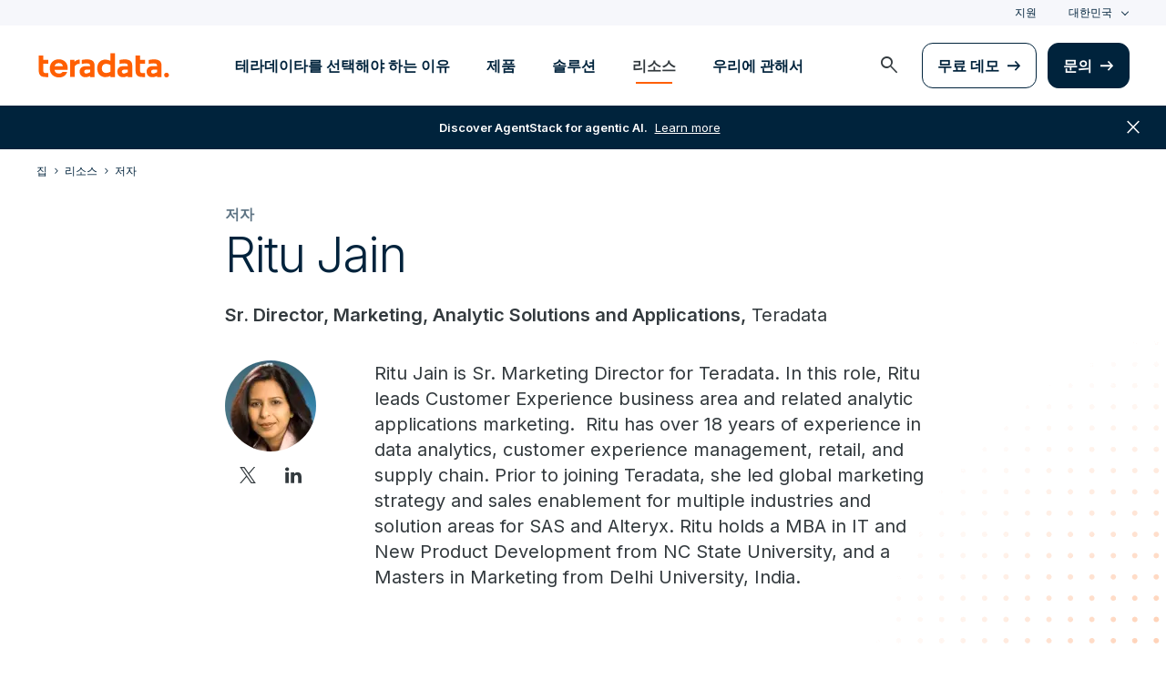

--- FILE ---
content_type: text/html; charset=utf-8
request_url: https://kr.teradata.com/blogs/authors/ritu-jain
body_size: 94467
content:

<!DOCTYPE html>
<html lang="ko" class="fonts-loaded">
<head id="head">
<meta charset="UTF-8" />
<meta name="viewport" content="width=device-width, initial-scale=1" />
<title>Ritu Jain | Teradata</title>
<meta property="og:title" content="Ritu Jain | Teradata" />
<meta name="description" content="Learn more about Ritu Jain and read the recent blogs Ritu Jain has written for Teradata.">
<meta property="og:description" content="Learn more about Ritu Jain and read the recent blogs Ritu Jain has written for Teradata." />
<link rel="alternate" type="application/rss+xml" title="RSS feed for Teradata Press Releases" href="https://kr.teradata.com/rss/news" />
<link rel="alternate" type="application/rss+xml" title="RSS feed for Teradata Blogs" href="https://kr.teradata.com/rss/blogs" />
<link rel="canonical" href="https://kr.teradata.com/blogs/authors/ritu-jain" />
<link rel="alternate" hreflang="x-default" href="https://www.teradata.com/blogs/authors/ritu-jain" />
<link rel="alternate" hreflang="en" href="https://www.teradata.com/blogs/authors/ritu-jain" />
<link rel="alternate" hreflang="de" href="https://www.teradata.de/blogs/authors/ritu-jain" />
<link rel="alternate" hreflang="fr" href="https://www.teradata.fr/blogs/authors/ritu-jain" />
<link rel="alternate" hreflang="ja" href="https://www.teradata.jp/blogs/authors/ritu-jain" />
<link rel="alternate" hreflang="ko" href="https://kr.teradata.com/blogs/authors/ritu-jain" />

<meta property="og:image:width" content="640" />
<meta property="og:image:height" content="336" />
<meta name="twitter:card" content="summary_large_image" />
<meta property="og:image" content="https://kr.teradata.com/Content/Assets/default/teradata-logo-social.png" />
<meta property="twitter:image" content="https://kr.teradata.com/Content/Assets/default/teradata-logo-social.png" />
<meta property="og:type" content="website" />
<meta name="twitter:site" content="@teradata" />
<meta property="article:published_time" content="2021-04-26T09:57:18-07:00" />
<meta property="article:modified_time" content="2022-04-19T13:10:04-07:00" />
<script type="text/javascript">
    window.dataLayer = window.dataLayer || [];
    if (typeof gtag === 'undefined') {
        function gtag() { dataLayer.push(arguments); }
    }
      
    gtag('event', 'kenticoPageDetails', {
        'LastModified': '04/19/2022',
        'CreatedPublish': '04/26/2021'
    });
        
</script>


<link rel="preconnect" href="https://marvel-b1-cdn.bc0a.com/" crossorigin />
<link rel="dns-prefetch" href="https://marvel-b1-cdn.bc0a.com/" />
<link rel="preconnect" href="https://www.googletagmanager.com/" crossorigin />
<link rel="dns-prefetch" href="https://www.googletagmanager.com/" />
<link rel="preconnect" href="https://fonts.googleapis.com">
<link rel="preconnect" href="https://fonts.gstatic.com" crossorigin>
<link rel="preconnect" href="https://js.monitor.azure.com/" crossorigin />
<link rel="dns-prefetch" href="https://js.monitor.azure.com/" />

<link rel="dns-prefetch" href="https://celebrus.teradata.com/" />
<link rel="dns-prefetch" href="https://geoip-js.com/" />
<link rel="dns-prefetch" href="https://www.google-analytics.com/" />
<script type="text/javascript">
window.dataLayer = window.dataLayer || [];
if (typeof gtag === 'undefined') {
function gtag() { dataLayer.push(arguments); }
}
if (localStorage.getItem('consentMode') === null) {
gtag('consent', 'default', {
'ad_storage': 'denied',
'ad_user_data ': 'denied',
'ad_personalization': 'denied',
'analytics_storage': 'denied',
'personalization_storage': 'denied',
'functionality_storage': 'denied',
'security_storage': 'denied'
});
} else {
gtag('consent', 'default', JSON.parse(localStorage.getItem('consentMode')));
}
</script>
<!-- Google Tag Manager -->
<script>(function(w,d,s,l,i){w[l]=w[l]||[];w[l].push({'gtm.start':
new Date().getTime(),event:'gtm.js'});var f=d.getElementsByTagName(s)[0],
j=d.createElement(s),dl=l!='dataLayer'?'&l='+l:'';j.async=true;j.src=
'https://www.googletagmanager.com/gtm.js?id='+i+dl;f.parentNode.insertBefore(j,f);
})(window,document,'script','dataLayer','GTM-TVR3P3LC');</script>
<!-- End Google Tag Manager -->
<!-- Google Tag Manager -->
<script type="text/javascript">
(function (w, d, s, l, i) {
w[l] = w[l] || []; w[l].push({
'gtm.start':
new Date().getTime(), event: 'gtm.js'
}); var f = d.getElementsByTagName(s)[0],
j = d.createElement(s), dl = l != 'dataLayer' ? '&l=' + l : ''; j.async = true; j.src =
'https://www.googletagmanager.com/gtm.js?id=' + i + dl; f.parentNode.insertBefore(j, f);
})(window, document, 'script', 'dataLayer', 'GTM-MH978LC');</script>
<!-- End Google Tag Manager -->

<link href="https://fonts.googleapis.com/css2?family=Inter:wght@300;400;600&display=block" rel="stylesheet">
<link rel="stylesheet" href="https://fonts.googleapis.com/css2?family=Material+Symbols+Outlined:opsz,wght,FILL,GRAD@48,400,0,0&display=block" />
<link href="/Content/Styles/compiled/main.css?token=1.3778.0.3777" rel="stylesheet" type="text/css" />

    <link rel="stylesheet" href="/Content/Styles/compiled/pages/blogs.css?token=1.3778.0.3777" type="text/css">


<style>.anti-flicker { visibility: hidden !important }</style>
<script>(function (e, t, p) { var n = document.documentElement, s = { p: [], r: [] }, u = { p: s.p, r: s.r, push: function (e) { s.p.push(e) }, ready: function (e) { s.r.push(e) } }; e.intellimize = u, n.className += " " + p, setTimeout(function () { n.className = n.className.replace(RegExp(" ?" + p), "") }, t) })(window, 4000, 'anti-flicker')</script>
<link rel="preload" href="https://cdn.intellimize.co/snippet/117395157.js" as="script">
<script src="https://cdn.intellimize.co/snippet/117395157.js" async onerror="document.documentElement.className = document.documentElement.className.replace(RegExp(' ?anti-flicker'), '');"></script>
<link rel="preconnect" href="https://api.intellimize.co" crossorigin>
<link rel="preconnect" href="https://117395157.intellimizeio.com">
<link rel="preconnect" href="https://log.intellimize.co" crossorigin>
<script type="text/javascript">!function(T,l,y){var S=T.location,k="script",D="instrumentationKey",C="ingestionendpoint",I="disableExceptionTracking",E="ai.device.",b="toLowerCase",w="crossOrigin",N="POST",e="appInsightsSDK",t=y.name||"appInsights";(y.name||T[e])&&(T[e]=t);var n=T[t]||function(d){var g=!1,f=!1,m={initialize:!0,queue:[],sv:"5",version:2,config:d};function v(e,t){var n={},a="Browser";return n[E+"id"]=a[b](),n[E+"type"]=a,n["ai.operation.name"]=S&&S.pathname||"_unknown_",n["ai.internal.sdkVersion"]="javascript:snippet_"+(m.sv||m.version),{time:function(){var e=new Date;function t(e){var t=""+e;return 1===t.length&&(t="0"+t),t}return e.getUTCFullYear()+"-"+t(1+e.getUTCMonth())+"-"+t(e.getUTCDate())+"T"+t(e.getUTCHours())+":"+t(e.getUTCMinutes())+":"+t(e.getUTCSeconds())+"."+((e.getUTCMilliseconds()/1e3).toFixed(3)+"").slice(2,5)+"Z"}(),iKey:e,name:"Microsoft.ApplicationInsights."+e.replace(/-/g,"")+"."+t,sampleRate:100,tags:n,data:{baseData:{ver:2}}}}var h=d.url||y.src;if(h){function a(e){var t,n,a,i,r,o,s,c,u,p,l;g=!0,m.queue=[],f||(f=!0,t=h,s=function(){var e={},t=d.connectionString;if(t)for(var n=t.split(";"),a=0;a<n.length;a++){var i=n[a].split("=");2===i.length&&(e[i[0][b]()]=i[1])}if(!e[C]){var r=e.endpointsuffix,o=r?e.location:null;e[C]="https://"+(o?o+".":"")+"dc."+(r||"services.visualstudio.com")}return e}(),c=s[D]||d[D]||"",u=s[C],p=u?u+"/v2/track":d.endpointUrl,(l=[]).push((n="SDK LOAD Failure: Failed to load Application Insights SDK script (See stack for details)",a=t,i=p,(o=(r=v(c,"Exception")).data).baseType="ExceptionData",o.baseData.exceptions=[{typeName:"SDKLoadFailed",message:n.replace(/\./g,"-"),hasFullStack:!1,stack:n+"\nSnippet failed to load ["+a+"] -- Telemetry is disabled\nHelp Link: https://go.microsoft.com/fwlink/?linkid=2128109\nHost: "+(S&&S.pathname||"_unknown_")+"\nEndpoint: "+i,parsedStack:[]}],r)),l.push(function(e,t,n,a){var i=v(c,"Message"),r=i.data;r.baseType="MessageData";var o=r.baseData;return o.message='AI (Internal): 99 message:"'+("SDK LOAD Failure: Failed to load Application Insights SDK script (See stack for details) ("+n+")").replace(/\"/g,"")+'"',o.properties={endpoint:a},i}(0,0,t,p)),function(e,t){if(JSON){var n=T.fetch;if(n&&!y.useXhr)n(t,{method:N,body:JSON.stringify(e),mode:"cors"});else if(XMLHttpRequest){var a=new XMLHttpRequest;a.open(N,t),a.setRequestHeader("Content-type","application/json"),a.send(JSON.stringify(e))}}}(l,p))}function i(e,t){f||setTimeout(function(){!t&&m.core||a()},500)}var e=function(){var n=l.createElement(k);n.src=h;var e=y[w];return!e&&""!==e||"undefined"==n[w]||(n[w]=e),n.onload=i,n.onerror=a,n.onreadystatechange=function(e,t){"loaded"!==n.readyState&&"complete"!==n.readyState||i(0,t)},n}();y.ld<0?l.getElementsByTagName("head")[0].appendChild(e):setTimeout(function(){l.getElementsByTagName(k)[0].parentNode.appendChild(e)},y.ld||0)}try{m.cookie=l.cookie}catch(p){}function t(e){for(;e.length;)!function(t){m[t]=function(){var e=arguments;g||m.queue.push(function(){m[t].apply(m,e)})}}(e.pop())}var n="track",r="TrackPage",o="TrackEvent";t([n+"Event",n+"PageView",n+"Exception",n+"Trace",n+"DependencyData",n+"Metric",n+"PageViewPerformance","start"+r,"stop"+r,"start"+o,"stop"+o,"addTelemetryInitializer","setAuthenticatedUserContext","clearAuthenticatedUserContext","flush"]),m.SeverityLevel={Verbose:0,Information:1,Warning:2,Error:3,Critical:4};var s=(d.extensionConfig||{}).ApplicationInsightsAnalytics||{};if(!0!==d[I]&&!0!==s[I]){var c="onerror";t(["_"+c]);var u=T[c];T[c]=function(e,t,n,a,i){var r=u&&u(e,t,n,a,i);return!0!==r&&m["_"+c]({message:e,url:t,lineNumber:n,columnNumber:a,error:i}),r},d.autoExceptionInstrumented=!0}return m}(y.cfg);function a(){y.onInit&&y.onInit(n)}(T[t]=n).queue&&0===n.queue.length?(n.queue.push(a),n.trackPageView({})):a()}(window,document,{
src: "https://js.monitor.azure.com/scripts/b/ai.2.min.js", // The SDK URL Source
crossOrigin: "anonymous", 
cfg: { // Application Insights Configuration
    connectionString: 'InstrumentationKey=9c9b0dec-232f-4b10-b7b6-bffff7e84c2b;IngestionEndpoint=https://westus3-1.in.applicationinsights.azure.com/;ApplicationId=7d208ea3-adcc-4a5f-af63-16ca72bef025'
}});</script>
<script src="/js/Celebrus/bsci.js"></script>


<script>
(function () { 
   var script = document.createElement('script');
   script.type = "text/javascript"; 
   script.setAttribute("id", "be-schema-script"); 
   script.setAttribute("data-customerid", "f00000000268306"); 
   script.setAttribute("data-testmode", "true");
   script.setAttribute("src", "https://schema-cf.bc0a.com/corejs/be-schema-v3.js"); 
   var head = document.head || document.getElementsByTagName("head")[0];
   head.appendChild(script); 
})();
</script>

</head>
<body id="jsBlogsListing">
    <div class="container-wide skip__container">
        <a href="#title" id="skip" class="button btn-primary skip__main">Skip to main content</a>
    </div>
<!-- Google Tag Manager (noscript) -->
<noscript>
    <iframe src="https://www.googletagmanager.com/ns.html?id=GTM-TVR3P3LC" height="0" width="0" style="display:none;visibility:hidden"></iframe>
</noscript>
<!-- End Google Tag Manager (noscript) -->
<!-- Google Tag Manager (noscript) -->
<noscript>
    <iframe src="https://www.googletagmanager.com/ns.html?id=GTM-MH978LC" style="display: none; visibility: hidden; height: 0px; width: 0px;"></iframe>
</noscript>
<!-- End Google Tag Manager (noscript) -->
    <div>
        <nav>
            <div class="header-nav-wrapper">
    <section class="header-utility nav-3 background-grayLight color-navy d-none d-xl-flex">
        <div class="container-wide d-flex align-items-center">
            <div class="header-utility__right d-flex">
                <ul class="header-utility__nav me-4">
                            <li><a href="https://support.teradata.com/csm" data-gtm-category="header"
                                    data-gtm-action="utility bar click"
                                    data-gtm-label="&#xC9C0;&#xC6D0;">&#xC9C0;&#xC6D0;</a>
                            </li>
                </ul>
                <section class="td-language-selector">
    <button data-celebrus="Header - Language Selector" data-gtm-category="header"
        data-gtm-action="utility bar click" data-gtm-label="language selector" role="combobox"
        aria-label="Select language" aria-controls="languages" aria-expanded="false" tabindex="0" aria-haspopup="true"
        class="td-language-selector__toggle selected">&#xB300;&#xD55C;&#xBBFC;&#xAD6D;</button>
    <select class="td-language-selector__select" size="5" id="languages">
        <option lang="en-US" role="link" data-href="https://www.teradata.com" id="Global" class="td-language-selector__menu-item" data-gtm-category="header" data-gtm-action="utility bar click" data-gtm-label="language selector Global">Global</option>
        <option lang="de-DE" role="link" data-href="https://www.teradata.de" id="Deutschland" class="td-language-selector__menu-item" data-gtm-category="header" data-gtm-action="utility bar click" data-gtm-label="language selector Deutschland">Deutschland</option>
        <option lang="fr-FR" role="link" data-href="https://www.teradata.fr" id="France" class="td-language-selector__menu-item" data-gtm-category="header" data-gtm-action="utility bar click" data-gtm-label="language selector France">France</option>
        <option lang="ja-JP" role="link" data-href="https://www.teradata.jp" id="&#x65E5;&#x672C;" class="td-language-selector__menu-item" data-gtm-category="header" data-gtm-action="utility bar click" data-gtm-label="language selector &#x65E5;&#x672C;">&#x65E5;&#x672C;</option>
        <option lang="ko-KR" class="td-language-selector__menu-item active" selected="selected" id="&#xB300;&#xD55C;&#xBBFC;&#xAD6D;">&#xB300;&#xD55C;&#xBBFC;&#xAD6D;</option>
    </select>
</section>
            </div>
        </div>
    </section>
    <section id="site-header">
        <header class="header-nav d-none d-xl-flex">
            <div class="container-wide">
                <div class="row">
                    <nav class="col d-flex justify-content-between align-items-center">
                        <div class="header-nav__element d-flex">
                            <a class="header-nav__logo" href="/" data-gtm-category="header"
                                data-gtm-action="header logo click" data-gtm-label="teradata." aria-label="teradata.">
                                <div>
                                    <svg class="teradata-logo">
                                        <use xlink:href="/Content/Assets/svg-defs.svg#teradata-logo"></use>
                                    </svg>
                                </div>
                            </a>
                        </div>
                        <ul data-menu="headerMainMenu" class="header-nav__main-menu header-nav__element nav-1"
                            role="menu">
                                    <li role="presentation"><a href="/why-teradata"
                                            class="header-nav__main-menu__link" data-gtm-category="header"
                                            data-gtm-action="glbl nav click" data-gtm-label="&#xD14C;&#xB77C;&#xB370;&#xC774;&#xD0C0;&#xB97C; &#xC120;&#xD0DD;&#xD574;&#xC57C; &#xD558;&#xB294; &#xC774;&#xC720;"
                                            data-main-link="&#xD14C;&#xB77C;&#xB370;&#xC774;&#xD0C0;&#xB97C; &#xC120;&#xD0DD;&#xD574;&#xC57C; &#xD558;&#xB294; &#xC774;&#xC720;" aria-expanded="false" aria-haspopup="true"
                                            aria-controls="&#xD14C;&#xB77C;&#xB370;&#xC774;&#xD0C0;&#xB97C;-&#xC120;&#xD0DD;&#xD574;&#xC57C;-&#xD558;&#xB294;-&#xC774;&#xC720;"
                                            role="menuitem">&#xD14C;&#xB77C;&#xB370;&#xC774;&#xD0C0;&#xB97C; &#xC120;&#xD0DD;&#xD574;&#xC57C; &#xD558;&#xB294; &#xC774;&#xC720;</a></li>
                                    <li role="presentation"><a href="/platform"
                                            class="header-nav__main-menu__link" data-gtm-category="header"
                                            data-gtm-action="glbl nav click" data-gtm-label="&#xC81C;&#xD488;"
                                            data-main-link="&#xC81C;&#xD488;" aria-expanded="false" aria-haspopup="true"
                                            aria-controls="&#xC81C;&#xD488;"
                                            role="menuitem">&#xC81C;&#xD488;</a></li>
                                    <li role="presentation"><a href="/solutions"
                                            class="header-nav__main-menu__link" data-gtm-category="header"
                                            data-gtm-action="glbl nav click" data-gtm-label="&#xC194;&#xB8E8;&#xC158;"
                                            data-main-link="&#xC194;&#xB8E8;&#xC158;" aria-expanded="false" aria-haspopup="true"
                                            aria-controls="&#xC194;&#xB8E8;&#xC158;"
                                            role="menuitem">&#xC194;&#xB8E8;&#xC158;</a></li>
                                    <li role="presentation"><a href="/insights"
                                            class="header-nav__main-menu__link" data-gtm-category="header"
                                            data-gtm-action="glbl nav click" data-gtm-label="&#xB9AC;&#xC18C;&#xC2A4;"
                                            data-main-link="&#xB9AC;&#xC18C;&#xC2A4;" aria-expanded="false" aria-haspopup="true"
                                            aria-controls="&#xB9AC;&#xC18C;&#xC2A4;"
                                            role="menuitem">&#xB9AC;&#xC18C;&#xC2A4;</a></li>
                                    <li role="presentation"><a href="/about-us"
                                            class="header-nav__main-menu__link" data-gtm-category="header"
                                            data-gtm-action="glbl nav click" data-gtm-label="&#xC6B0;&#xB9AC;&#xC5D0; &#xAD00;&#xD574;&#xC11C;"
                                            data-main-link="&#xC6B0;&#xB9AC;&#xC5D0; &#xAD00;&#xD574;&#xC11C;" aria-expanded="false" aria-haspopup="true"
                                            aria-controls="&#xC6B0;&#xB9AC;&#xC5D0;-&#xAD00;&#xD574;&#xC11C;"
                                            role="menuitem">&#xC6B0;&#xB9AC;&#xC5D0; &#xAD00;&#xD574;&#xC11C;</a></li>
                        </ul>
                        <div class="head-nav__alt-menu-wrapper header-nav__element">
                            <ul class="header-nav__alt-menu d-flex align-items-center justify-content-end relative"
                                role="menu">
                                <li role="presentation">
                                    <button class="header-nav__alt-menu__search d-flex me-3 align-items-center justify-content-center" aria-label="launch search modal"
                                        data-gtm-category="search" data-gtm-action="search icon click"
                                        data-main-search="Search" role="menuitem"
                                        id="search-button" tabindex="0">
                                        <span class="material-symbols-outlined color-slate md-24">search</span>
                                    </button>
                                </li>
                                <li role="presentation">
                                    <a class="button button-secondary me-3" href="/getting-started/demos/clearscape-analytics" data-gtm-category="header" data-gtm-action="cta click" data-gtm-label="&#xBB34;&#xB8CC; &#xB370;&#xBAA8;" role="menuitem">&#xBB34;&#xB8CC; &#xB370;&#xBAA8;</a>
                                </li>
                                <li role="presentation">
                                    <a class="button" href="/about-us/contact" data-gtm-category="header" data-gtm-action="cta click" data-gtm-label="&#xBB38;&#xC758;" role="menuitem">&#xBB38;&#xC758;</a>
                                </li>
                            </ul>
                        </div>
                    </nav>
                </div>
            </div>
            <section id="site-vue-nav"></section>
            <section id="vue-search__drop-section"></section>
        </header>
        <header class="header-nav-mobile d-block d-xl-none">
            <nav class="d-flex justify-content-between align-items-center px-6 shadow--s">
                <a class="header-nav__logo d-flex align-items-center" href="/" data-gtm-category="header"
                    data-gtm-action="header logo click" data-gtm-label="teradata." aria-label="teradata.">
                    <div>
                        <svg class="teradata-logo">
                            <use xlink:href="/Content/Assets/svg-defs.svg#teradata-logo">
                            </use>
                        </svg>
                    </div>
                </a>
                <ul class="header-nav-mobile__top-links">
                    <li>
                        <button data-vue-trigger="header-nav-mobile__search"
                            v-click.prevent="mobileSearchOpen = !mobileSearchOpen; mobileOpen = false"
                            class="header-nav-mobile__search-link" data-gtm-action="search icon click"
                            data-gtm-category="search" data-gtm-label="search" aria-label="Header - Search Mobile">
                            <span class="material-symbols-outlined md-24">search</span>
                        </button>
                    </li>
                    <li>
                        <button data-vue-trigger="header-nav-mobile__menu"
                            aria-label="Click or Press enter to open menu" tabindex="0"
                            data-gtm-action="hamburger nav click" data-gtm-category="header"
                            class="header-nav-mobile__menu-icon">
                            <span></span>
                            <span></span>
                            <span></span>
                            <span></span>
                        </button>
                    </li>
                </ul>
            </nav>

            <section id="vue-mobile-slide"></section>
        </header>
        <div id="vue-blackout"></div>
    </section>
        <div id="header-notification" class="d-flex bannerWrapper-promo flex-wrap justify-content-center align-items-center w-100 text-center px-3 py-4 notification-banner background-navy color-white hidden" aria-hidden="true">
            <a href="/press-releases/2026/teradata-unveils-enterprise-agentstack" class="color-white d-flex" data-gtm-category="banner" data-gtm-action="utilitybar"
                data-gtm-label="Learn more | /press-releases/2026/teradata-unveils-enterprise-agentstack">
                <span class="d-none d-sm-flex"><strong>Discover AgentStack for agentic AI.</strong> <u class="px-2">Learn more</u></span>
                <u class="d-flex d-sm-none">Discover AgentStack for agentic AI. Learn more</u>
            </a>
            <span class="material-symbols-outlined bannerWrapper-promo__close md-24" role="button" aria-label="close notification">close</span>
        </div>
</div>
        </nav>
        <main id="maincontent" class=with-notification>
            




<nav class="breadcrumb-nav container-wide" aria-label="breadcrumbs">
    <ul itemscope="" itemtype="https://schema.org/BreadcrumbList">
        <li class="breadcrumb-nav-item" itemprop="itemListElement" itemscope="" itemtype="https://schema.org/ListItem">
            <a href="/" data-gtm-category="blog author" data-gtm-action="breadcrumb click" data-gtm-label="Teradata | /" itemprop="item"><span itemprop="name">&#xC9D1;</span></a>
            <meta itemprop="position" content="1">
        </li>
            <li class="breadcrumb-nav-item" itemprop="itemListElement" itemscope="" itemtype="https://schema.org/ListItem">
                <a href="/insights" data-gtm-category="blog author" data-gtm-action="breadcrumb click" data-gtm-label="&#xB9AC;&#xC18C;&#xC2A4; | /insights" itemprop="item" itemscope="" itemtype="https://schema.org/WebPage" itemid="/insights"><span itemprop="name">&#xB9AC;&#xC18C;&#xC2A4;</span></a>
                <meta itemprop="position" content="2">
            </li>
            <li class="breadcrumb-nav-item breadcrumb-mobile" itemprop="itemListElement" itemscope="" itemtype="https://schema.org/ListItem">
                <a href="/blogs/authors" data-gtm-category="blog author" data-gtm-action="breadcrumb click" data-gtm-label="&#xC800;&#xC790; | /blogs/authors" itemprop="item" itemscope="" itemtype="https://schema.org/WebPage" itemid="/blogs/authors"><span itemprop="name">&#xC800;&#xC790;</span></a>
                <meta itemprop="position" content="3">
            </li>
    </ul>
</nav>
    


<section class="relative container-wide container-wide__grid grid__align--start">
    <div class="container-wide__grid--narrow">
        <header class="mb-5">
            <span class="caption color-gray500 fontWeight-strong">&#xC800;&#xC790;</span>
            <h1 class="h1 intro-block__heading blog-header__hero mb-1">Ritu Jain</h1>
                <p class="d-none d-md-block"><strong>Sr. Director, Marketing, Analytic Solutions and Applications,</strong> Teradata</p>
        </header>
        <section class="intro-block__blogAuthor--subheader-mobile d-flex d-md-none">
            <div class="authorBio__profile mb-5 mb-md-0">
                <div class="author-profile m-auto d-block">
                    <img src="https://marvel-b1-cdn.bc0a.com/f00000000268306/kr.teradata.com/getattachment/5b927a4d-8378-4e5a-815a-bd9a8fb94041/Ritu-Jain.jpg?origin=fd" alt="Ritu Jain" title="Ritu Jain" onerror="this.error=null;this.src='/Content/Assets/default/blogs-author-headshot-placeholder.png'">
                </div>
                    <div class="social-links d-flex justify-content-around mt-2">
                            <a href="https://twitter.com/RitJai" target="_blank"  rel="noopener" data-celebrus="Author - Share - Twitter Link" data-gtm-category="Social share" data-gtm-action="twitter click" data-gtm-label="twitter" class="icon-social">
                                <svg data-gtm-category="Social share" data-gtm-action="twitter click" data-gtm-label="twitter">
                                    <use data-gtm-category="Social share" data-gtm-action="twitter click" data-gtm-label="twitter" xmlns:xlink="http://www.w3.org/1999/xlink"  xlink:href="/Content/Assets/svg-defs.svg#icon-social-twitter"></use>
                                </svg>
                            </a>
                            <a href="https://www.linkedin.com/in/ritujain212/" target="_blank" rel="noopener" data-celebrus="Author - Share - LinkedIn Link" data-gtm-category="Social share" data-gtm-action="linkedin click" data-gtm-label="linkedIn" class="icon-social">
                                <svg data-gtm-category="Social share" data-gtm-action="linkedin click" data-gtm-label="linkedIn">
                                    <use data-gtm-category="Social share" data-gtm-action="linkedin click" data-gtm-label="linkedIn" xmlns:xlink="http://www.w3.org/1999/xlink"  xlink:href="/Content/Assets/svg-defs.svg#icon-social-linkedIn"></use>
                                </svg>
                            </a>
                    </div>
            </div>
        </section>
        <article class="intro-block__meta d-block d-md-flex">
            <div class="authorBio__profile d-none d-md-block me-md-10">
                <div class="author-profile m-auto d-block">
                    <img src="https://marvel-b1-cdn.bc0a.com/f00000000268306/kr.teradata.com/getattachment/5b927a4d-8378-4e5a-815a-bd9a8fb94041/Ritu-Jain.jpg?origin=fd&amp;width=100" alt="Ritu Jain" title="Ritu Jain" onerror="this.error=null;this.src='/Content/Assets/default/blogs-author-headshot-placeholder.png'">
                </div>
                    <div class="social-links d-flex justify-content-around mt-2">
                            <a href="https://twitter.com/RitJai" target="_blank" rel="noopener" data-celebrus="Author - Share - Twitter Link" data-gtm-category="Social share" data-gtm-action="twitter click" data-gtm-label="twitter" class="icon-social">
                                <svg data-gtm-category="Social share" data-gtm-action="twitter click" data-gtm-label="twitter">
                                    <use data-gtm-category="Social share" data-gtm-action="twitter click" data-gtm-label="twitter" xmlns:xlink="http://www.w3.org/1999/xlink"  xlink:href="/Content/Assets/svg-defs.svg#icon-social-twitter"></use>
                                </svg>
                            </a>
                            <a href="https://www.linkedin.com/in/ritujain212/" target="_blank" rel="noopener" data-celebrus="Author - Share - LinkedIn Link" data-gtm-category="Social share" data-gtm-action="linkedin click" data-gtm-label="linkedIn" class="icon-social">
                                <svg data-gtm-category="Social share" data-gtm-action="linkedin click" data-gtm-label="linkedIn">
                                    <use data-gtm-category="Social share" data-gtm-action="linkedin click" data-gtm-label="linkedIn" xmlns:xlink="http://www.w3.org/1999/xlink"  xlink:href="/Content/Assets/svg-defs.svg#icon-social-linkedIn"></use>
                                </svg>
                            </a>
                    </div>
            </div>
            <div class="authorBio__info">
                <p>Ritu Jain is Sr. Marketing Director for Teradata. In this role, Ritu leads Customer Experience business area and related analytic applications marketing. &nbsp;Ritu has over 18 years of experience in data analytics, customer experience management, retail, and supply chain. Prior to joining Teradata, she led global marketing strategy and sales enablement for multiple industries and solution areas for SAS and Alteryx. Ritu holds a MBA in IT and New Product Development from NC State University, and a Masters in Marketing from Delhi University, India.<br />
&nbsp;</p>

            </div>
        </article>
    </div>
</section>
<section class="relative media-showcase with-dots">
    <div class="dots up"></div>
</section>
<section class="large-headline">
    <div class="container-wide">
        <span class="label-hasUnderline">&#xD1B5;&#xCC30;&#xB825;</span>
        <h2 class="h1 heading__large">Ritu에 의해 최신 블로그 게시물</h2>
    </div>
</section>
<section id="CardListingPanel" class="section-padding__bottom"></section>
<section class="double-rich-text">
    <div class="container-wide">
        <div class="row">
            <div class="col-12 col-lg-6">
                <span class="label-hasUnderline">&#xACC4;&#xC18D; &#xC77D;&#xAE30;</span>
                <h2 class="heading__large">&#xBAA8;&#xB4E0; &#xBE14;&#xB85C;&#xADF8; &#xC791;&#xC131;&#xC790; &#xBCF4;&#xAE30;</h2>
            </div>
            <div class="col-12 col-lg-6">
                <p>200&#xBA85; &#xC774;&#xC0C1;&#xC758; &#xC5C5;&#xACC4; &#xC804;&#xBB38;&#xAC00;&#xB85C;&#xBD80;&#xD130; 500&#xAC1C; &#xC774;&#xC0C1;&#xC758; &#xAE30;&#xC0AC;&#xB97C; &#xC0B4;&#xD3B4;&#xBCF4;&#xC138;&#xC694;.</p>
                <a data-gtm-action="CTA click" data-gtm-label="View Blog Authors" href="/blogs/authors" data-celebrus="Blog Authors - View All" class="media-showcase__text-cta media-showcase__text-cta--no-fade button button-secondary">&#xBAA8;&#xB450; &#xBCF4;&#xAE30;</a>
            </div>
        </div>
    </div>
</section>

<section class="double-rich-text section-padding__top section-padding__bottom text-left" id="subscribe">
    <div class="container-wide container-wide__grid">
        <div class="row background-navy color-white border12 p-8 p-lg-10">
            <div class="col-12 col-md-6 px-sm-4 pb-7 pb-md-0">
                    <header data-eloqua="eloquaDetails">
                        <div class="h2">&#xC54C;&#xACE0; &#xC788;&#xC5B4;</div>
                        <p>&#xD14C;&#xB77C;&#xB370;&#xC774;&#xD2B8;&#xC758; &#xBE14;&#xB85C;&#xADF8;&#xB97C; &#xAD6C;&#xB3C5;&#xD558;&#xC5EC; &#xC8FC;&#xAC04; &#xD1B5;&#xCC30;&#xB825;&#xC744; &#xC5BB;&#xC744; &#xC218; &#xC788;&#xC2B5;&#xB2C8;&#xB2E4;</p>
                    </header>

            </div>
            <div class="col-12 col-md-4 col-md-6">
                




<form id="elqform826">
    <div id="eloquaForm" data-eloqua="eloquaDetails" class="eloqua-container ">
             <div method="post" name="T.COM_BlogSubscribeForm" action="https://answers.teradata.com/e/f2" onsubmit="return handleFormSubmit(this)" id="form826" class="elq-form"><input value="T.COM_BlogSubscribeForm" type="hidden" name="elqFormName"><input type="hidden" name="elqCustomerGUID" value=""><input type="hidden" name="elqCookieWrite" value="0"><input value="1770571578" type="hidden" name="elqSiteId"><input value="" type="hidden" id="elqFormSubmissionToken" name="elqFormSubmissionToken"><input name="elqCampaignId" type="hidden"><div class="layout container-fluid"><div class="row"><div class="grid-layout-col"><div class="layout-col col-sm-12 col-xs-12"><div id="formElement0" class="elq-field-style form-element-layout row"><div style="text-align:left;" class="col-sm-12 col-xs-12"><label class="elq-label " for="fe13428">이메일*</label></div><div class="col-sm-12 col-xs-12"><div class="row"><div class="col-xs-12"><div class="field-control-wrapper"><input type="text" class="elq-item-input" name="emailAddress" id="fe13428" value="" style="width:100%;"></div></div></div></div></div></div></div></div><div class="row"><div class="grid-layout-col"><div class="layout-col col-sm-12 col-xs-12"><div id="formElement1" class="elq-field-style form-element-layout row"><div style="text-align:left;" class="col-sm-12 col-xs-12"><label class="elq-label " for="fe13429">국가*</label></div><div class="col-sm-12 col-xs-12"><div class="row"><div class="col-xs-12"><div class="field-control-wrapper"><select class="elq-item-select" id="fe13429" name="country" style="width:100%;" data-value="~~eloqua..type--emailfield..syntax--Country~~"><option value="">-- 선택하시오 --</option><option value="US">United States</option><option value="GB">영국</option><option value="">-- - --</option><option value="AF">Afghanistan</option><option value="AX">Aland Islands</option><option value="AL">Albania</option><option value="DZ">Algeria</option><option value="AS">American Samoa</option><option value="AD">Andorra</option><option value="AO">Angola</option><option value="AI">Anguilla</option><option value="AQ">Antarctica</option><option value="AG">Antigua and Barbuda</option><option value="AR">Argentina</option><option value="AM">Armenia</option><option value="AW">Aruba</option><option value="AU">Australia</option><option value="AT">Austria</option><option value="AZ">Azerbaijan</option><option value="BS">Bahamas</option><option value="BH">Bahrain</option><option value="BD">Bangladesh</option><option value="BB">Barbados</option><option value="BY">Belarus</option><option value="BE">Belgium</option><option value="BZ">Belize</option><option value="BJ">Benin</option><option value="BM">Bermuda</option><option value="BT">Bhutan</option><option value="BO">Bolivia, Plurinational State of</option><option value="BQ">Bonaire, Sint Eustatius and Saba</option><option value="BA">Bosnia and Herzegovina</option><option value="BW">Botswana</option><option value="BV">Bouvet Island</option><option value="BR">Brazil</option><option value="IO">British Indian Ocean Territory</option><option value="BN">Brunei Darussalam</option><option value="BG">Bulgaria</option><option value="BF">Burkina Faso</option><option value="BI">Burundi</option><option value="KH">Cambodia</option><option value="CM">Cameroon</option><option value="CA">캐나다</option><option value="CV">Cabo Verde</option><option value="KY">Cayman Islands</option><option value="CF">Central African Republic</option><option value="TD">Chad</option><option value="CL">Chile</option><option value="CN">중국</option><option value="CX">Christmas Island</option><option value="CC">Cocos (Keeling) Islands</option><option value="CO">Colombia</option><option value="KM">Comoros</option><option value="CG">Congo</option><option value="CD">Congo, Democratic Republic of the</option><option value="CK">Cook Islands</option><option value="CR">Costa Rica</option><option value="HR">Croatia</option><option value="CU">Cuba</option><option value="CW">Curaçao</option><option value="CY">Cyprus</option><option value="CZ">Czechia</option><option value="DK">Denmark</option><option value="DJ">Djibouti</option><option value="DO">Dominican Republic</option><option value="DM">Dominica</option><option value="EC">Ecuador</option><option value="EG">Egypt</option><option value="SV">El Salvador</option><option value="GQ">Equatorial Guinea</option><option value="ER">Eritrea</option><option value="EE">Estonia</option><option value="ET">Ethiopia</option><option value="FK">Falkland Islands (Malvinas)</option><option value="FO">Faroe Islands</option><option value="FJ">Fiji</option><option value="FI">Finland</option><option value="PF">French Polynesia</option><option value="TF">French Southern Territories</option><option value="FR">프랑스</option><option value="GF">French Guiana</option><option value="GA">Gabon</option><option value="GM">Gambia</option><option value="GE">Georgia</option><option value="DE">독일</option><option value="GH">Ghana</option><option value="GI">Gibraltar</option><option value="GR">Greece</option><option value="GL">Greenland</option><option value="GD">Grenada</option><option value="GP">Guadeloupe</option><option value="GU">Guam</option><option value="GT">Guatemala</option><option value="GG">Guernsey</option><option value="GN">Guinea</option><option value="GW">Guinea-Bissau</option><option value="GY">Guyana</option><option value="HT">Haiti</option><option value="HM">Heard Island and McDonald Islands</option><option value="HN">Honduras</option><option value="HK">Hong Kong</option><option value="HU">Hungary</option><option value="IS">Iceland</option><option value="IN">India</option><option value="ID">Indonesia</option><option value="IR">Iran, Islamic Republic of</option><option value="IQ">Iraq</option><option value="IE">Ireland</option><option value="IM">Isle of Man</option><option value="IL">Israel</option><option value="IT">Italy</option><option value="CI">Côte d'Ivoire</option><option value="JM">Jamaica</option><option value="JP">일본</option><option value="JE">Jersey</option><option value="JO">Jordan</option><option value="KZ">Kazakhstan</option><option value="KE">Kenya</option><option value="KI">Kiribati</option><option value="KW">Kuwait</option><option value="KG">Kyrgyzstan</option><option value="LA">Lao People's Democratic Republic</option><option value="LV">Latvia</option><option value="LB">Lebanon</option><option value="LS">Lesotho</option><option value="LR">Liberia</option><option value="LY">Libya</option><option value="LI">Liechtenstein</option><option value="LT">Lithuania</option><option value="LU">Luxembourg</option><option value="MO">Macao</option><option value="MK">North Macedonia</option><option value="MG">Madagascar</option><option value="MW">Malawi</option><option value="MY">Malaysia</option><option value="MV">Maldives</option><option value="ML">Mali</option><option value="MT">Malta</option><option value="MP">Northern Mariana Islands</option><option value="MH">Marshall Islands</option><option value="MQ">Martinique</option><option value="MR">Mauritania</option><option value="MU">Mauritius</option><option value="YT">Mayotte</option><option value="MX">Mexico</option><option value="FM">Micronesia, Federated States of</option><option value="MD">Moldova, Republic of</option><option value="MC">Monaco</option><option value="MN">Mongolia</option><option value="ME">Montenegro</option><option value="MS">Montserrat</option><option value="MA">Morocco</option><option value="MZ">Mozambique</option><option value="MM">Myanmar</option><option value="NA">Namibia</option><option value="NR">Nauru</option><option value="NP">Nepal</option><option value="AN">Netherlands Antilles</option><option value="NL">Netherlands, Kingdom of the</option><option value="NC">New Caledonia</option><option value="NZ">New Zealand</option><option value="NI">Nicaragua</option><option value="NE">Niger</option><option value="NG">Nigeria</option><option value="NU">Niue</option><option value="NF">Norfolk Island</option><option value="KP">Korea, Democratic People's Republic of</option><option value="NO">Norway</option><option value="OM">Oman</option><option value="PK">Pakistan</option><option value="PW">Palau</option><option value="PS">Palestine, State of</option><option value="PA">Panama</option><option value="PG">Papua New Guinea</option><option value="PY">Paraguay</option><option value="PE">Peru</option><option value="PH">Philippines</option><option value="PN">Pitcairn</option><option value="PL">Poland</option><option value="PT">Portugal</option><option value="PR">Puerto Rico</option><option value="QA">Qatar</option><option value="KR">Korea, Republic of</option><option value="RE">Réunion</option><option value="RO">Romania</option><option value="RU">Russian Federation</option><option value="RW">Rwanda</option><option value="BL">Saint Barthélemy</option><option value="SH">Saint Helena, Ascension and Tristan da Cunha</option><option value="LC">Saint Lucia</option><option value="MF">Saint Martin (French part)</option><option value="SM">San Marino</option><option value="ST">Sao Tome and Principe</option><option value="SA">Saudi Arabia</option><option value="SN">Senegal</option><option value="RS">Serbia</option><option value="SC">Seychelles</option><option value="SL">Sierra Leone</option><option value="SG">Singapore</option><option value="SX">Sint Maarten (Dutch part)</option><option value="SK">Slovakia</option><option value="SI">Slovenia</option><option value="GS">South Georgia and the South Sandwich Islands</option><option value="SB">Solomon Islands</option><option value="SO">Somalia</option><option value="ZA">South Africa</option><option value="SS">South Sudan</option><option value="ES">Spain</option><option value="LK">Sri Lanka</option><option value="KN">Saint Kitts and Nevis</option><option value="PM">Saint Pierre and Miquelon</option><option value="VC">Saint Vincent and the Grenadines</option><option value="SD">Sudan</option><option value="SR">Suriname</option><option value="SJ">Svalbard and Jan Mayen</option><option value="SZ">Eswatini</option><option value="SE">Sweden</option><option value="CH">Switzerland</option><option value="SY">Syrian Arab Republic</option><option value="TW">Taiwan</option><option value="TJ">Tajikistan</option><option value="TZ">Tanzania, United Republic of</option><option value="TH">Thailand</option><option value="TL">Timor-Leste</option><option value="TG">Togo</option><option value="TK">Tokelau</option><option value="TO">Tonga</option><option value="TT">Trinidad and Tobago</option><option value="TN">Tunisia</option><option value="TR">Türkiye</option><option value="TM">Turkmenistan</option><option value="TC">Turks and Caicos Islands</option><option value="TV">Tuvalu</option><option value="AE">United Arab Emirates</option><option value="UG">Uganda</option><option value="UA">Ukraine</option><option value="UY">Uruguay</option><option value="UM">United States Minor Outlying Islands</option><option value="UZ">Uzbekistan</option><option value="VU">Vanuatu</option><option value="VA">Holy See</option><option value="VE">Venezuela, Bolivarian Republic of</option><option value="VN">Viet Nam</option><option value="VG">Virgin Islands (British)</option><option value="VI">Virgin Islands (US)</option><option value="WF">Wallis and Futuna</option><option value="EH">Western Sahara</option><option value="WS">Samoa</option><option value="YE">Yemen</option><option value="ZM">Zambia</option><option value="ZW">Zimbabwe</option></select></div></div></div></div></div></div></div></div><div class="row"><div class="grid-layout-col"><div class="layout-col col-sm-12 col-xs-12"><div id="formElement2" class="elq-field-style form-element-layout row"><div style="text-align:left;" class="col-sm-12 col-xs-12"></div><div class="col-sm-12 col-xs-12"><div class="row"><div class="col-xs-12"><div class="field-control-wrapper" id="fe13430"><div class="list-order one-column"><input type="radio" id="radio-Yes_qfy0m98t" value="Yes" name="SubscriptionConsent"><label class="checkbox-aligned elq-item-label" for="radio-Yes_qfy0m98t">Yes</label><br></div><div class="list-order one-column"><input type="radio" id="radio-No_98qt3tjt" value="No" name="SubscriptionConsent"><label class="checkbox-aligned elq-item-label" for="radio-No_98qt3tjt">No</label><br></div></div><p class='elq-form-text mt-1'>I consent that Teradata Corporation, as provider of this website, may occasionally send me Teradata Marketing Communications emails with information regarding products, data analytics, and event and webinar invitations. I understand that I may unsubscribe at any time by following the unsubscribe link at the bottom of any email I receive.</p></div></div></div></div></div></div></div><div id="elq-FormLastRow" class="row"><div class="grid-layout-col"><div class="layout-col col-sm-12 col-xs-12"><div class="elq-field-style form-element-layout row"><div style="text-align:left;" class="col-sm-12 col-xs-12"><label class="elq-label">address1</label></div><div class="col-sm-12 col-xs-12"><div class="row"><div class="col-xs-12"><div class="field-control-wrapper"><input type="text" value="" tabindex="-1" autocomplete="off" style="width:100%;" class="elq-item-input" name="address1" id="fe24787"></div></div></div></div></div></div></div></div><div class="row"><div class="grid-layout-col"><div class="layout-col col-sm-12 col-xs-12"><div id="formElement3" class="elq-field-style form-element-layout row"><div class="col-sm-12 col-xs-12"><div class="row"><div class="col-xs-12"><div><p class='elq-form-text mb-3'>Your privacy is important. Your personal information will be collected, stored, and processed in accordance with the <a href="/privacy" target="_blank">Teradata Global Privacy Statement</a>.</p><input type="button" class="submit-button-style " value="전송" id="fe13432"></div></div></div></div></div></div></div></div><input type="hidden" name="LSMostRecent" id="fe13431" value="Website"><input type="hidden" name="medium" id="fe16585" value=""><input type="hidden" name="source" id="fe16586" value=""><input type="hidden" name="content" id="fe16587" value=""><input type="hidden" name="creative" id="fe16588" value=""><input type="hidden" name="campaign" id="fe16589" value=""><input type="hidden" name="term" id="fe16590" value=""><input type="hidden" name="sfdcID" id="fe19891" value="7016R000001rGZsQAM"><input type="hidden" name="seismicID" id="fe19893" value=""><input type="hidden" name="funnelStage" id="fe19894" value=""><input type="hidden" name="siteURL" id="fe19895" value=""><input type="hidden" name="referrerURL" id="fe19896" value=""><input type="hidden" name="formSubmitId" id="fe19897" value=""><input type="hidden" name="gclid" id="fe24785" value=""><input type="hidden" name="clientid" id="fe24786" value=""></div></div><script type="text/javascript" src="https://img04.en25.com/i/livevalidation_standalone.compressed.js"></script><script type="text/javascript">function handleFormSubmit(ele) { var submitButton = ele.querySelector('input[type=submit]'); var spinner = document.createElement('span'); spinner.setAttribute('class', 'loader'); submitButton.setAttribute('disabled', true); submitButton.style.cursor = 'wait'; submitButton.parentNode.appendChild(spinner); return true; }function resetSubmitButton(e){ var submitButtons = e.target.form.getElementsByClassName('submit-button'); for(var i=0;i<submitButtons.length;i++){  submitButtons[i].disabled = false; }  }function addChangeHandler(elements){  for(var i=0; i<elements.length; i++){   elements[i].addEventListener('change', resetSubmitButton); }  }var form = document.getElementById('form826'); addChangeHandler(form.getElementsByTagName('input')); addChangeHandler(form.getElementsByTagName('select')); addChangeHandler(form.getElementsByTagName('textarea'));var nodes = document.querySelectorAll('#form826 input[data-subscription]');  if (nodes) { for (var i = 0, len = nodes.length; i < len; i++) {var status = nodes[i].dataset ? nodes[i].dataset.subscription : nodes[i].getAttribute('data-subscription'); if(status ==='true') {nodes[i].checked = true;}}};var nodes = document.querySelectorAll('#form826 select[data-value]');   if (nodes) { for (var i = 0; i < nodes.length; i++) { var node = nodes[i]; var selectedValue = node.dataset ? node.dataset.value : node.getAttribute('data-value'); if (selectedValue) { for (var j = 0; j < node.options.length; j++) { if(node.options[j].value === selectedValue) { node.options[j].selected = 'selected';break;}}}}}this.getParentElement = function(list) { return list[list.length-1].parentElement};var dom0 = document.querySelector('#form826 #fe13428');var fe13428 = new LiveValidation(dom0, {validMessage: "", onlyOnBlur: false, wait: 300, isPhoneField: false});fe13428.add(Validate.Format, {pattern: /(^[A-Z0-9!#\$%&'\*\+\-\/=\?\^_`\{\|\}~][A-Z0-9!#\$%&'\*\+\-\/=\?\^_`\{\|\}~\.]{0,62}@(([A-Z0-9](?:[A-Z0-9\-]{0,61}[A-Z0-9])?)(\.[A-Z0-9](?:[A-Z0-9\-]{0,61}[A-Z0-9])?)+)$)/i, failureMessage: "유효한 직장 이메일 주소를 입력하세요."});fe13428.add(Validate.Format, {pattern: /\.\.|\.@/i, failureMessage: "유효한 직장 이메일 주소를 입력하세요.", negate: "true"});fe13428.add(Validate.Presence, {failureMessage:"이 필드는 필수입니다"});fe13428.add(Validate.Length, {tooShortMessage:"Invalid length for field value", tooLongMessage: "Invalid length for field value",  minimum: 0, maximum: 40});var dom1 = document.querySelector('#form826 #fe13429');var fe13429 = new LiveValidation(dom1, {validMessage: "", onlyOnBlur: false, wait: 300, isPhoneField: false});fe13429.add(Validate.Presence, {failureMessage:"이 필드는 필수입니다"});var dom2 = document.querySelectorAll('#form826 [name="SubscriptionConsent"]');var fe13430 = new LiveValidation(dom2, {validMessage: "", onlyOnBlur: false, wait: 300, isPhoneField: false, insertAfterWhatNode :this.getParentElement(dom2), isGroup: true}, true);fe13430.add(Validate.Presence, {failureMessage:"이 필드는 필수입니다"});window._elqvstrings = {req: "이 필드는 필수입니다", validemail: "유효한 직장 이메일 주소를 입력하세요.", workemail: "유효한 직장 이메일 주소를 입력하세요.", invalidlength: "Invalid length for field value", invalidurls: "Value must not contain any URL's"}</script><script>document.onload = handleDocumentLoad('form826','1770571578');function handleDocumentLoad(b,a){window.getElqFormSubmissionToken(b,a);window.processLastFormField()}function getElqFormSubmissionToken(g,c){var e=new XMLHttpRequest();var b=document.getElementById(g);if(b&&document.querySelector("input[name=elqFormSubmissionToken]")){var f=b.getAttribute("action");var a=window.getHostName(f);a="https://"+a+"/e/formsubmittoken?elqSiteID="+c;if(a){e.onreadystatechange=function(){if(e.readyState===4){if(e.status===200){document.querySelector("input[name=elqFormSubmissionToken]").value=e.responseText}else{document.querySelector("input[name=elqFormSubmissionToken]").value=""}}};e.open("GET",a,true);e.send()}else{document.querySelector("input[name=elqFormSubmissionToken]").value=""}}}function getHostName(b){if(typeof window.URL==="function"){return new window.URL(b).hostname}else{var a=b.match(/:\/\/(www[0-9]?\.)?(.[^\/:]+)/i);if(a!==null&&a.length>2&&typeof a[2]==="string"&&a[2].length>0){return a[2]}else{return null}}}function processLastFormField(){var form = document.getElementById("form826");var lastFormField = form.querySelector("#elq-FormLastRow");lastFormField.style.display = "none";}</script>
    </div>
    <div id="thankYou-elqform826" class="eloqua-container " style="display: none">
        <span class="h2">Success!</span>
<p>You&#39;re officially subscribed to Teradata&#39;s Insights. Check your inbox each week for our take on data science, business analytics, tech trends, and more.</p>
    </div>
</form>
    <script src="/Content/Scripts/dist/eloqua/elq.min.js?token=1.3778.0.3777"></script>
        <script>
            document.addEventListener('DOMContentLoaded', function () {
                window.elqForms = window.elqForms || {};
                const formId = 'form' + 826;
                const handler = createElqFormHandler();
                handler.initForm(
                {"formId":826,"formAction":"https://answers.teradata.com/e/f2","wrapperId":"eloquaForm826","submitButtonId":"fe13432","buttonText":"전송","useFrontEndHandler":true,"customThanks":false,"rekey":null,"gtmCategory":"/blogs/authors/ritu-jain","gtmLabel":"ID: 826, T.COM_BlogSubscribeForm, 1. 29. 2026"},
                    '',
                    'thankYou',
                    { submittingMsg: '제출...' }
                );
                window.elqForms[formId] = handler;
            });
        </script>

    


            </div>
        </div>
    </div>
</section>


           
<section class="background-grayLight">
    <aside class="be-ix-link-block">
            <div class="be-related-link-container"><div class="be-label">또한 관심</div><ul class="be-list"><li class="be-list-item"><a class="be-related-link" href="/insights/data-platform">Data Platform</a></li><li class="be-list-item"><a class="be-related-link" href="/insights/data-architecture/what-is-etl">What is ETL?</a></li><li class="be-list-item"><a class="be-related-link" href="/insights/data-platform/what-is-a-cdp">What is a Customer Data Platform (CDP)?</a></li></ul></div>

    </aside>
</section>

        </main>
        <footer class="footer-nav background-grayLight">
    <section class="container-wide">
            <ul class="row footer-nav__desktop d-none d-xl-flex">
                        <li class="col-12 col-md">
                            <div>
                                <h3 class="h4">&#xD14C;&#xB77C;&#xB370;&#xC774;&#xD0C0;&#xB97C; &#xC120;&#xD0DD;&#xD574;&#xC57C; &#xD558;&#xB294; &#xC774;&#xC720;</h3>
                                <ul>
                                    <li>
                                        <a href="/why-teradata" data-gtm-category="Footer" data-gtm-action="footer nav click" data-gtm-label="Why we&#x27;re trusted | /why-teradata">Why we&#x27;re trusted</a>
                                    </li>
                                    <li>
                                        <a href="/trust-security-center" data-gtm-category="Footer" data-gtm-action="footer nav click" data-gtm-label="Trust &amp; Security Center | /trust-security-center">Trust &amp; Security Center</a>
                                    </li>
                                    <li>
                                        <a href="/customers" data-gtm-category="Footer" data-gtm-action="footer nav click" data-gtm-label="&#xC131;&#xACF5; &#xC0AC;&#xB840; | /customers">&#xC131;&#xACF5; &#xC0AC;&#xB840;</a>
                                    </li>
                                    <li>
                                        <a href="/about-us/awards" data-gtm-category="Footer" data-gtm-action="footer nav click" data-gtm-label="&#xC5B4;&#xC6CC;&#xB4DC; | /about-us/awards">&#xC5B4;&#xC6CC;&#xB4DC;</a>
                                    </li>
                                    <li>
                                        <a href="/insights/analyst-content" data-gtm-category="Footer" data-gtm-action="footer nav click" data-gtm-label="&#xC560;&#xB110;&#xB9AC;&#xC2A4;&#xD2B8; &#xCF58;&#xD150;&#xCE20; | /insights/analyst-content">&#xC560;&#xB110;&#xB9AC;&#xC2A4;&#xD2B8; &#xCF58;&#xD150;&#xCE20;</a>
                                    </li>
                                    <li>
                                        <a href="/why-teradata/business-value" data-gtm-category="Footer" data-gtm-action="footer nav click" data-gtm-label="&#xC0AC;&#xC5C5;&#xC801; &#xAC00;&#xCE58; | /why-teradata/business-value">&#xC0AC;&#xC5C5;&#xC801; &#xAC00;&#xCE58;</a>
                                    </li>
                                    <li>
                                        <a href="/platform/deployment" data-gtm-category="Footer" data-gtm-action="footer nav click" data-gtm-label="&#xC804;&#xAC1C; | /platform/deployment">&#xC804;&#xAC1C;</a>
                                    </li>
                            </ul>
                        </div>
                    </li>
                        <li class="col-12 col-md">
                            <div>
                                <h3 class="h4">&#xC81C;&#xD488;</h3>
                                <ul>
                                    <li>
                                        <a href="/platform/vantagecloud" data-gtm-category="Footer" data-gtm-action="footer nav click" data-gtm-label="Teradata VantageCloud | /platform/vantagecloud">Teradata VantageCloud</a>
                                    </li>
                                    <li>
                                        <a href="/platform/deployment/on-premises" data-gtm-category="Footer" data-gtm-action="footer nav click" data-gtm-label="Teradata on premises | /platform/deployment/on-premises">Teradata on premises</a>
                                    </li>
                                    <li>
                                        <a href="/platform/ai-unlimited" data-gtm-category="Footer" data-gtm-action="footer nav click" data-gtm-label="Teradata AI Unlimited | /platform/ai-unlimited">Teradata AI Unlimited</a>
                                    </li>
                                    <li>
                                        <a href="/platform/clearscape-analytics" data-gtm-category="Footer" data-gtm-action="footer nav click" data-gtm-label="ClearScape Analytics | /platform/clearscape-analytics">ClearScape Analytics</a>
                                    </li>
                                    <li>
                                        <a href="/platform/workloads" data-gtm-category="Footer" data-gtm-action="footer nav click" data-gtm-label="&#xC6CC;&#xD06C;&#xB85C;&#xB4DC; | /platform/workloads">&#xC6CC;&#xD06C;&#xB85C;&#xB4DC;</a>
                                    </li>
                                    <li>
                                        <a href="/getting-started/pricing" data-gtm-category="Footer" data-gtm-action="footer nav click" data-gtm-label="&#xC18C;&#xBE44; &#xAC00;&#xACA9; | /getting-started/pricing">&#xC18C;&#xBE44; &#xAC00;&#xACA9;</a>
                                    </li>
                            </ul>
                        </div>
                    </li>
                        <li class="col-12 col-md">
                            <div>
                                <h3 class="h4">&#xC194;&#xB8E8;&#xC158;</h3>
                                <ul>
                                    <li>
                                        <a href="/industries" data-gtm-category="Footer" data-gtm-action="footer nav click" data-gtm-label="&#xC0B0;&#xC5C5; | /industries">&#xC0B0;&#xC5C5;</a>
                                    </li>
                                    <li>
                                        <a href="/solutions/customer-experience" data-gtm-category="Footer" data-gtm-action="footer nav click" data-gtm-label="&#xACE0;&#xAC1D; &#xACBD;&#xD5D8; | /solutions/customer-experience">&#xACE0;&#xAC1D; &#xACBD;&#xD5D8;</a>
                                    </li>
                                    <li>
                                        <a href="/solutions/finance-transformation" data-gtm-category="Footer" data-gtm-action="footer nav click" data-gtm-label="&#xAE08;&#xC735; &#xD601;&#xC2E0; | /solutions/finance-transformation">&#xAE08;&#xC735; &#xD601;&#xC2E0;</a>
                                    </li>
                                    <li>
                                        <a href="/solutions/fraud-prevention" data-gtm-category="Footer" data-gtm-action="footer nav click" data-gtm-label="&#xC0AC;&#xAE30; &#xC608;&#xBC29; | /solutions/fraud-prevention">&#xC0AC;&#xAE30; &#xC608;&#xBC29;</a>
                                    </li>
                                    <li>
                                        <a href="/solutions/dynamic-supply-chain" data-gtm-category="Footer" data-gtm-action="footer nav click" data-gtm-label="&#xACF5;&#xAE09;&#xB9DD; | /solutions/dynamic-supply-chain">&#xACF5;&#xAE09;&#xB9DD;</a>
                                    </li>
                                    <li>
                                        <a href="/solutions/business-use-cases" data-gtm-category="Footer" data-gtm-action="footer nav click" data-gtm-label="&#xC0AC;&#xC6A9; &#xC0AC;&#xB840; | /solutions/business-use-cases">&#xC0AC;&#xC6A9; &#xC0AC;&#xB840;</a>
                                    </li>
                                    <li>
                                        <a href="/partners" data-gtm-category="Footer" data-gtm-action="footer nav click" data-gtm-label="&#xD30C;&#xD2B8;&#xB108; | /partners">&#xD30C;&#xD2B8;&#xB108;</a>
                                    </li>
                                    <li class="d-flex justify-content-start align-items-center">
                                        <a href="https://teradata.my.site.com/teradataPRM/s/login/" data-gtm-category="Footer" data-gtm-action="footer nav click" data-gtm-label="&#xD30C;&#xD2B8;&#xB108; &#xD3EC;&#xD138; &#xB85C;&#xADF8;&#xC778; | https://teradata.my.site.com/teradataPRM/s/login/">&#xD30C;&#xD2B8;&#xB108; &#xD3EC;&#xD138; &#xB85C;&#xADF8;&#xC778;</a>
                                        <span class="material-symbols-outlined md-16 ms-2">open_in_new</span>
                                    </li>
                                    <li>
                                        <a href="/why-teradata/teradata-services" data-gtm-category="Footer" data-gtm-action="footer nav click" data-gtm-label="&#xC11C;&#xBE44;&#xC2A4; | /why-teradata/teradata-services">&#xC11C;&#xBE44;&#xC2A4;</a>
                                    </li>
                            </ul>
                        </div>
                    </li>
                        <li class="col-12 col-md">
                            <div>
                                <h3 class="h4">&#xB9AC;&#xC18C;&#xC2A4;</h3>
                                <ul>
                                    <li>
                                        <a href="/insights/ai-and-machine-learning" data-gtm-category="Footer" data-gtm-action="footer nav click" data-gtm-label="AI/ML | /insights/ai-and-machine-learning">AI/ML</a>
                                    </li>
                                    <li>
                                        <a href="/insights/data-analytics" data-gtm-category="Footer" data-gtm-action="footer nav click" data-gtm-label="&#xB370;&#xC774;&#xD130; &#xBD84;&#xC11D; | /insights/data-analytics">&#xB370;&#xC774;&#xD130; &#xBD84;&#xC11D;</a>
                                    </li>
                                    <li>
                                        <a href="/insights/data-architecture" data-gtm-category="Footer" data-gtm-action="footer nav click" data-gtm-label="Data architecture | /insights/data-architecture">Data architecture</a>
                                    </li>
                                    <li>
                                        <a href="/insights/data-platform" data-gtm-category="Footer" data-gtm-action="footer nav click" data-gtm-label="Data platform | /insights/data-platform">Data platform</a>
                                    </li>
                                    <li>
                                        <a href="/insights/data-security" data-gtm-category="Footer" data-gtm-action="footer nav click" data-gtm-label="&#xB370;&#xC774;&#xD130; &#xBCF4;&#xC548; | /insights/data-security">&#xB370;&#xC774;&#xD130; &#xBCF4;&#xC548;</a>
                                    </li>
                                    <li>
                                        <a href="/university/overview" data-gtm-category="Footer" data-gtm-action="footer nav click" data-gtm-label="&#xD14C;&#xB77C;&#xB370;&#xC774;&#xD0C0; &#xB300;&#xD559;&#xAD50; | /university/overview">&#xD14C;&#xB77C;&#xB370;&#xC774;&#xD0C0; &#xB300;&#xD559;&#xAD50;</a>
                                    </li>
                                    <li>
                                        <a href="/insights/webinars" data-gtm-category="Footer" data-gtm-action="footer nav click" data-gtm-label="&#xC6E8;&#xBE44;&#xB098; | /insights/webinars">&#xC6E8;&#xBE44;&#xB098;</a>
                                    </li>
                                    <li>
                                        <a href="/getting-started/demos" data-gtm-category="Footer" data-gtm-action="footer nav click" data-gtm-label="Demo hub | /getting-started/demos">Demo hub</a>
                                    </li>
                                    <li class="d-flex justify-content-start align-items-center">
                                        <a href="https://developers.teradata.com/" data-gtm-category="Footer" data-gtm-action="footer nav click" data-gtm-label="Developer portal | https://developers.teradata.com/">Developer portal</a>
                                        <span class="material-symbols-outlined md-16 ms-2">open_in_new</span>
                                    </li>
                                    <li class="d-flex justify-content-start align-items-center">
                                        <a href="https://support.teradata.com/csm" data-gtm-category="Footer" data-gtm-action="footer nav click" data-gtm-label="Support portal | https://support.teradata.com/csm">Support portal</a>
                                        <span class="material-symbols-outlined md-16 ms-2">open_in_new</span>
                                    </li>
                            </ul>
                        </div>
                    </li>
                        <li class="col-12 col-md">
                            <div>
                                <h3 class="h4">&#xC6B0;&#xB9AC;&#xC5D0; &#xAD00;&#xD574;&#xC11C;</h3>
                                <ul>
                                    <li>
                                        <a href="/about-us" data-gtm-category="Footer" data-gtm-action="footer nav click" data-gtm-label="&#xC6B0;&#xB9AC;&#xB294; &#xB204;&#xAD6C;&#xC778;&#xAC00; | /about-us">&#xC6B0;&#xB9AC;&#xB294; &#xB204;&#xAD6C;&#xC778;&#xAC00;</a>
                                    </li>
                                    <li>
                                        <a href="/about-us/leadership" data-gtm-category="Footer" data-gtm-action="footer nav click" data-gtm-label="&#xC6B0;&#xB9AC;&#xC758; &#xB9AC;&#xB354;&#xC2ED; | /about-us/leadership">&#xC6B0;&#xB9AC;&#xC758; &#xB9AC;&#xB354;&#xC2ED;</a>
                                    </li>
                                    <li>
                                        <a href="/about-us/our-story" data-gtm-category="Footer" data-gtm-action="footer nav click" data-gtm-label="&#xC6B0;&#xB9AC;&#xC758; &#xC774;&#xC57C;&#xAE30; | /about-us/our-story">&#xC6B0;&#xB9AC;&#xC758; &#xC774;&#xC57C;&#xAE30;</a>
                                    </li>
                                    <li>
                                        <a href="/about-us/environmental-social-governance" data-gtm-category="Footer" data-gtm-action="footer nav click" data-gtm-label="Sustainability | /about-us/environmental-social-governance">Sustainability</a>
                                    </li>
                                    <li>
                                        <a href="/about-us/inclusion-and-diversity" data-gtm-category="Footer" data-gtm-action="footer nav click" data-gtm-label="People &amp; culture | /about-us/inclusion-and-diversity">People &amp; culture</a>
                                    </li>
                                    <li>
                                        <a href="/about-us/teradata-cares" data-gtm-category="Footer" data-gtm-action="footer nav click" data-gtm-label="Teradata Cares | /about-us/teradata-cares">Teradata Cares</a>
                                    </li>
                                    <li>
                                        <a href="/about-us/careers" data-gtm-category="Footer" data-gtm-action="footer nav click" data-gtm-label="&#xACBD;&#xB825; | /about-us/careers">&#xACBD;&#xB825;</a>
                                    </li>
                                    <li>
                                        <a href="/events" data-gtm-category="Footer" data-gtm-action="footer nav click" data-gtm-label="Events and webinars | /events">Events and webinars</a>
                                    </li>
                                    <li>
                                        <a href="/getting-started/executive-briefing-center" data-gtm-category="Footer" data-gtm-action="footer nav click" data-gtm-label="&#xC784;&#xC6D0; &#xBE0C;&#xB9AC;&#xD551; &#xC13C;&#xD130; | /getting-started/executive-briefing-center">&#xC784;&#xC6D0; &#xBE0C;&#xB9AC;&#xD551; &#xC13C;&#xD130;</a>
                                    </li>
                                    <li>
                                        <a href="/newsroom" data-gtm-category="Footer" data-gtm-action="footer nav click" data-gtm-label="&#xB274;&#xC2A4;&#xB8F8; | /newsroom">&#xB274;&#xC2A4;&#xB8F8;</a>
                                    </li>
                                    <li class="d-flex justify-content-start align-items-center">
                                        <a href="https://investor.teradata.com" data-gtm-category="Footer" data-gtm-action="footer nav click" data-gtm-label="&#xD22C;&#xC790;&#xC790; &#xAD00;&#xACC4; | https://investor.teradata.com">&#xD22C;&#xC790;&#xC790; &#xAD00;&#xACC4;</a>
                                        <span class="material-symbols-outlined md-16 ms-2">open_in_new</span>
                                    </li>
                            </ul>
                        </div>
                    </li>
            <li class="col-12 col-md">
                <h3 class=h4>&#xC18C;&#xC15C; &#xBBF8;&#xB514;&#xC5B4;</h3>
                <ul class="footer_social">
                    <li>
                        <a data-gtm-category="Footer" data-gtm-action="social click" data-gtm-label="https://www.linkedin.com/company/teradata" href="https://www.linkedin.com/company/teradata" class="icon-social" target="_blank" rel="noopener" aria-label="Social Link - Teradata on LinkedIn">
                            <svg data-gtm-category="Footer" data-gtm-action="social click" data-gtm-label="https://www.linkedin.com/company/teradata">
                                <use data-gtm-category="Footer" data-gtm-action="social click" data-gtm-label="https://www.linkedin.com/company/teradata" xlink:href="/Content/Assets/svg-defs.svg#icon-social-linkedIn"></use>
                            </svg>
                        </a>
                    </li>
                    <li>
                        <a data-gtm-category="Footer" data-gtm-action="social click" data-gtm-label="https://github.com/Teradata" href="https://github.com/Teradata" class="icon-social" target="_blank" rel="noopener" aria-label="Social Link - Teradata on GitHub">
                            <svg data-gtm-category="Footer" data-gtm-action="social click" data-gtm-label="https://github.com/Teradata">
                                <use data-gtm-category="Footer" data-gtm-action="social click" data-gtm-label="https://github.com/Teradata" xlink:href="/Content/Assets/svg-defs.svg#icon-social-github"></use>
                            </svg>
                        </a>
                    </li>
                    <li>
                        <a data-gtm-category="Footer" data-gtm-action="social click" data-gtm-label="https://medium.com/teradata" href="https://medium.com/teradata" class="icon-social" target="_blank" rel="noopener" aria-label="Social Link - Teradata on Medium">
                            <svg data-gtm-category="Footer" data-gtm-action="social click" data-gtm-label="https://medium.com/teradata">
                                <use data-gtm-category="Footer" data-gtm-action="social click" data-gtm-label="https://medium.com/teradata" xlink:href="/Content/Assets/svg-defs.svg#icon-social-medium"></use>
                            </svg>
                        </a>
                    </li>
                    <li>
                        <a data-gtm-category="Footer" data-gtm-action="social click" data-gtm-label="https://twitter.com/teradata" href="https://twitter.com/teradata" class="icon-social" target="_blank" rel="noopener" aria-label="Social Link - Teradata on Twitter">
                            <svg data-gtm-category="Footer" data-gtm-action="social click" data-gtm-label="https://twitter.com/teradata">
                                <use data-gtm-category="Footer" data-gtm-action="social click" data-gtm-label="https://twitter.com/teradata" xlink:href="/Content/Assets/svg-defs.svg#icon-social-twitter"></use>
                            </svg>
                        </a>
                    </li>
                    <li>
                        <a data-gtm-category="Footer" data-gtm-action="social click" data-gtm-label="https://www.youtube.com/user/teradata" href="https://www.youtube.com/user/teradata" class="icon-social" target="_blank" rel="noopener" aria-label="Social Link - Teradata on Youtube">
                            <svg data-gtm-category="Footer" data-gtm-action="social click" data-gtm-label="https://www.youtube.com/user/teradata">
                                <use data-gtm-category="Footer" data-gtm-action="social click" data-gtm-label="https://www.youtube.com/user/teradata" xlink:href="/Content/Assets/svg-defs.svg#icon-social-youTube"></use>
                            </svg>
                        </a>
                    </li>
                    <li>
                        <a data-gtm-category="Footer" data-gtm-action="social click" data-gtm-label="https://www.facebook.com/Teradata" href="https://www.facebook.com/Teradata" class="icon-social" target="_blank" rel="noopener" aria-label="Social Link - Teradata on Facebook">
                            <svg data-gtm-category="Footer" data-gtm-action="social click" data-gtm-label="https://www.facebook.com/Teradata">
                                <use data-gtm-category="Footer" data-gtm-action="social click" data-gtm-label="https://www.facebook.com/Teradata" xlink:href="/Content/Assets/svg-defs.svg#icon-social-facebook"></use>
                            </svg>
                        </a>
                    </li>
                    <li>
                        <a data-gtm-category="Footer" data-gtm-action="social click" data-gtm-label="https://www.instagram.com/teradata/" href="https://www.instagram.com/teradata/" class="icon-social" target="_blank" rel="noopener" aria-label="Social Link - Teradata on Instagram">
                            <svg data-gtm-category="Footer" data-gtm-action="social click" data-gtm-label="https://www.instagram.com/teradata/">
                                <use data-gtm-category="Footer" data-gtm-action="social click" data-gtm-label="https://www.instagram.com/teradata/" xlink:href="/Content/Assets/svg-defs.svg#icon-social-instagram"></use>
                            </svg>
                        </a>
                    </li>
                    <li>
                        <a data-gtm-category="Footer" data-gtm-action="social click" data-gtm-label="/rss" href="/rss" class="icon-social" aria-label="Social Link - Teradata on RSS">
                            <svg data-gtm-category="Footer" data-gtm-action="social click" data-gtm-label="/rss">
                                <use data-gtm-category="Footer" data-gtm-action="social click" data-gtm-label="/rss" xlink:href="/Content/Assets/svg-defs.svg#icon-social-rss"></use>
                            </svg>
                        </a>
                    </li>
                </ul>
            </li>
        </ul>
        <nav class="accordionContent accordionContent-centered d-block d-xl-none footer-nav__mobile">
                    <details>
                        <summary class="px-0 py-4 d-flex justify-content-between align-items-center">
                            <h4 class="p-0">&#xD14C;&#xB77C;&#xB370;&#xC774;&#xD0C0;&#xB97C; &#xC120;&#xD0DD;&#xD574;&#xC57C; &#xD558;&#xB294; &#xC774;&#xC720;</h4>
                            <span class="icon caret"></span>
                        </summary>
                        <ul class="pb-4">
                            <li class="my-3"><a class="nav-2" href="/why-teradata">Why we&#x27;re trusted</a></li>
                            <li class="my-3"><a class="nav-2" href="/trust-security-center">Trust &amp; Security Center</a></li>
                            <li class="my-3"><a class="nav-2" href="/customers">&#xC131;&#xACF5; &#xC0AC;&#xB840;</a></li>
                            <li class="my-3"><a class="nav-2" href="/about-us/awards">&#xC5B4;&#xC6CC;&#xB4DC;</a></li>
                            <li class="my-3"><a class="nav-2" href="/insights/analyst-content">&#xC560;&#xB110;&#xB9AC;&#xC2A4;&#xD2B8; &#xCF58;&#xD150;&#xCE20;</a></li>
                            <li class="my-3"><a class="nav-2" href="/why-teradata/business-value">&#xC0AC;&#xC5C5;&#xC801; &#xAC00;&#xCE58;</a></li>
                            <li class="my-3"><a class="nav-2" href="/platform/deployment">&#xC804;&#xAC1C;</a></li>
                        </ul>
                    </details>
                    <details>
                        <summary class="px-0 py-4 d-flex justify-content-between align-items-center">
                            <h4 class="p-0">&#xC81C;&#xD488;</h4>
                            <span class="icon caret"></span>
                        </summary>
                        <ul class="pb-4">
                            <li class="my-3"><a class="nav-2" href="/platform/vantagecloud">Teradata VantageCloud</a></li>
                            <li class="my-3"><a class="nav-2" href="/platform/deployment/on-premises">Teradata on premises</a></li>
                            <li class="my-3"><a class="nav-2" href="/platform/ai-unlimited">Teradata AI Unlimited</a></li>
                            <li class="my-3"><a class="nav-2" href="/platform/clearscape-analytics">ClearScape Analytics</a></li>
                            <li class="my-3"><a class="nav-2" href="/platform/workloads">&#xC6CC;&#xD06C;&#xB85C;&#xB4DC;</a></li>
                            <li class="my-3"><a class="nav-2" href="/getting-started/pricing">&#xC18C;&#xBE44; &#xAC00;&#xACA9;</a></li>
                        </ul>
                    </details>
                    <details>
                        <summary class="px-0 py-4 d-flex justify-content-between align-items-center">
                            <h4 class="p-0">&#xC194;&#xB8E8;&#xC158;</h4>
                            <span class="icon caret"></span>
                        </summary>
                        <ul class="pb-4">
                            <li class="my-3"><a class="nav-2" href="/industries">&#xC0B0;&#xC5C5;</a></li>
                            <li class="my-3"><a class="nav-2" href="/solutions/customer-experience">&#xACE0;&#xAC1D; &#xACBD;&#xD5D8;</a></li>
                            <li class="my-3"><a class="nav-2" href="/solutions/finance-transformation">&#xAE08;&#xC735; &#xD601;&#xC2E0;</a></li>
                            <li class="my-3"><a class="nav-2" href="/solutions/fraud-prevention">&#xC0AC;&#xAE30; &#xC608;&#xBC29;</a></li>
                            <li class="my-3"><a class="nav-2" href="/solutions/dynamic-supply-chain">&#xACF5;&#xAE09;&#xB9DD;</a></li>
                            <li class="my-3"><a class="nav-2" href="/solutions/business-use-cases">&#xC0AC;&#xC6A9; &#xC0AC;&#xB840;</a></li>
                            <li class="my-3"><a class="nav-2" href="/partners">&#xD30C;&#xD2B8;&#xB108;</a></li>
                            <li class="my-3"><a class="nav-2" href="https://teradata.my.site.com/teradataPRM/s/login/">&#xD30C;&#xD2B8;&#xB108; &#xD3EC;&#xD138; &#xB85C;&#xADF8;&#xC778;</a></li>
                            <li class="my-3"><a class="nav-2" href="/why-teradata/teradata-services">&#xC11C;&#xBE44;&#xC2A4;</a></li>
                        </ul>
                    </details>
                    <details>
                        <summary class="px-0 py-4 d-flex justify-content-between align-items-center">
                            <h4 class="p-0">&#xB9AC;&#xC18C;&#xC2A4;</h4>
                            <span class="icon caret"></span>
                        </summary>
                        <ul class="pb-4">
                            <li class="my-3"><a class="nav-2" href="/insights/ai-and-machine-learning">AI/ML</a></li>
                            <li class="my-3"><a class="nav-2" href="/insights/data-analytics">&#xB370;&#xC774;&#xD130; &#xBD84;&#xC11D;</a></li>
                            <li class="my-3"><a class="nav-2" href="/insights/data-architecture">Data architecture</a></li>
                            <li class="my-3"><a class="nav-2" href="/insights/data-platform">Data platform</a></li>
                            <li class="my-3"><a class="nav-2" href="/insights/data-security">&#xB370;&#xC774;&#xD130; &#xBCF4;&#xC548;</a></li>
                            <li class="my-3"><a class="nav-2" href="/university/overview">&#xD14C;&#xB77C;&#xB370;&#xC774;&#xD0C0; &#xB300;&#xD559;&#xAD50;</a></li>
                            <li class="my-3"><a class="nav-2" href="/insights/webinars">&#xC6E8;&#xBE44;&#xB098;</a></li>
                            <li class="my-3"><a class="nav-2" href="/getting-started/demos">Demo hub</a></li>
                            <li class="my-3"><a class="nav-2" href="https://developers.teradata.com/">Developer portal</a></li>
                            <li class="my-3"><a class="nav-2" href="https://support.teradata.com/csm">Support portal</a></li>
                        </ul>
                    </details>
                    <details>
                        <summary class="px-0 py-4 d-flex justify-content-between align-items-center">
                            <h4 class="p-0">&#xC6B0;&#xB9AC;&#xC5D0; &#xAD00;&#xD574;&#xC11C;</h4>
                            <span class="icon caret"></span>
                        </summary>
                        <ul class="pb-4">
                            <li class="my-3"><a class="nav-2" href="/about-us">&#xC6B0;&#xB9AC;&#xB294; &#xB204;&#xAD6C;&#xC778;&#xAC00;</a></li>
                            <li class="my-3"><a class="nav-2" href="/about-us/leadership">&#xC6B0;&#xB9AC;&#xC758; &#xB9AC;&#xB354;&#xC2ED;</a></li>
                            <li class="my-3"><a class="nav-2" href="/about-us/our-story">&#xC6B0;&#xB9AC;&#xC758; &#xC774;&#xC57C;&#xAE30;</a></li>
                            <li class="my-3"><a class="nav-2" href="/about-us/environmental-social-governance">Sustainability</a></li>
                            <li class="my-3"><a class="nav-2" href="/about-us/inclusion-and-diversity">People &amp; culture</a></li>
                            <li class="my-3"><a class="nav-2" href="/about-us/teradata-cares">Teradata Cares</a></li>
                            <li class="my-3"><a class="nav-2" href="/about-us/careers">&#xACBD;&#xB825;</a></li>
                            <li class="my-3"><a class="nav-2" href="/events">Events and webinars</a></li>
                            <li class="my-3"><a class="nav-2" href="/getting-started/executive-briefing-center">&#xC784;&#xC6D0; &#xBE0C;&#xB9AC;&#xD551; &#xC13C;&#xD130;</a></li>
                            <li class="my-3"><a class="nav-2" href="/newsroom">&#xB274;&#xC2A4;&#xB8F8;</a></li>
                            <li class="my-3"><a class="nav-2" href="https://investor.teradata.com">&#xD22C;&#xC790;&#xC790; &#xAD00;&#xACC4;</a></li>
                        </ul>
                    </details>
            <nav class="my-7">
                <h3 class=h4>&#xC18C;&#xC15C; &#xBBF8;&#xB514;&#xC5B4;</h3>
                <ul class="footer_social">
                    <li>
                        <a data-gtm-category="Footer" data-gtm-action="social click" data-gtm-label="https://www.linkedin.com/company/teradata" href="https://www.linkedin.com/company/teradata" class="icon-social" target="_blank" rel="noopener" aria-label="Social Link - Teradata on LinkedIn">
                            <svg data-gtm-category="Footer" data-gtm-action="social click" data-gtm-label="https://www.linkedin.com/company/teradata">
                                <use data-gtm-category="Footer" data-gtm-action="social click" data-gtm-label="https://www.linkedin.com/company/teradata" xlink:href="/Content/Assets/svg-defs.svg#icon-social-linkedIn"></use>
                            </svg>
                        </a>
                    </li>
                    <li>
                        <a data-gtm-category="Footer" data-gtm-action="social click" data-gtm-label="https://github.com/Teradata" href="https://github.com/Teradata" class="icon-social" target="_blank" rel="noopener" aria-label="Social Link - Teradata on GitHub">
                            <svg data-gtm-category="Footer" data-gtm-action="social click" data-gtm-label="https://github.com/Teradata">
                                <use data-gtm-category="Footer" data-gtm-action="social click" data-gtm-label="https://github.com/Teradata" xlink:href="/Content/Assets/svg-defs.svg#icon-social-github"></use>
                            </svg>
                        </a>
                    </li>
                    <li>
                        <a data-gtm-category="Footer" data-gtm-action="social click" data-gtm-label="https://medium.com/teradata" href="https://medium.com/teradata" class="icon-social" target="_blank" rel="noopener" aria-label="Social Link - Teradata on Medium">
                            <svg data-gtm-category="Footer" data-gtm-action="social click" data-gtm-label="https://medium.com/teradata">
                                <use data-gtm-category="Footer" data-gtm-action="social click" data-gtm-label="https://medium.com/teradata" xlink:href="/Content/Assets/svg-defs.svg#icon-social-medium"></use>
                        </svg>
                        </a>
                    </li>
                    <li>
                        <a data-gtm-category="Footer" data-gtm-action="social click" data-gtm-label="https://twitter.com/teradata" href="https://twitter.com/teradata" class="icon-social" target="_blank" rel="noopener" aria-label="Social Link - Teradata on Twitter">
                            <svg data-gtm-category="Footer" data-gtm-action="social click" data-gtm-label="https://twitter.com/teradata">
                                <use data-gtm-category="Footer" data-gtm-action="social click" data-gtm-label="https://twitter.com/teradata" xlink:href="/Content/Assets/svg-defs.svg#icon-social-twitter"></use>
                            </svg>
                        </a>
                    </li>
                    <li>
                        <a data-gtm-category="Footer" data-gtm-action="social click" data-gtm-label="https://www.youtube.com/user/teradata" href="https://www.youtube.com/user/teradata" class="icon-social" target="_blank" rel="noopener" aria-label="Social Link - Teradata on Youtube">
                            <svg data-gtm-category="Footer" data-gtm-action="social click" data-gtm-label="https://www.youtube.com/user/teradata">
                                <use data-gtm-category="Footer" data-gtm-action="social click" data-gtm-label="https://www.youtube.com/user/teradata" xlink:href="/Content/Assets/svg-defs.svg#icon-social-youTube"></use>
                            </svg>
                        </a>
                    </li>
                    <li>
                        <a data-gtm-category="Footer" data-gtm-action="social click" data-gtm-label="https://www.facebook.com/Teradata" href="https://www.facebook.com/Teradata" class="icon-social" target="_blank" rel="noopener" aria-label="Social Link - Teradata on Facebook">
                            <svg data-gtm-category="Footer" data-gtm-action="social click" data-gtm-label="https://www.facebook.com/Teradata">
                                <use data-gtm-category="Footer" data-gtm-action="social click" data-gtm-label="https://www.facebook.com/Teradata" xlink:href="/Content/Assets/svg-defs.svg#icon-social-facebook"></use>
                            </svg>
                        </a>
                    </li>
                    <li>
                        <a data-gtm-category="Footer" data-gtm-action="social click" data-gtm-label="https://www.instagram.com/teradata/" href="https://www.instagram.com/teradata/" class="icon-social" target="_blank" rel="noopener" aria-label="Social Link - Teradata on Instagram">
                            <svg data-gtm-category="Footer" data-gtm-action="social click" data-gtm-label="https://www.instagram.com/teradata/">
                                <use data-gtm-category="Footer" data-gtm-action="social click" data-gtm-label="https://www.instagram.com/teradata/" xlink:href="/Content/Assets/svg-defs.svg#icon-social-instagram"></use>
                            </svg>
                        </a>
                    </li>
                    <li>
                        <a data-gtm-category="Footer" data-gtm-action="social click" data-gtm-label="/rss" href="/rss" class="icon-social" aria-label="Social Link - Teradata on RSS">
                            <svg data-gtm-category="Footer" data-gtm-action="social click" data-gtm-label="/rss">
                                <use data-gtm-category="Footer" data-gtm-action="social click" data-gtm-label="/rss" xlink:href="/Content/Assets/svg-defs.svg#icon-social-rss"></use>
                            </svg>
                        </a>
                    </li>
                </ul>
            </nav>
        </nav>

        <div class="row footer-nav__baseline border-top-medium">
            <div class="col-12 col-lg-3 col-xl-4 px-lg-0">
                <span class="copyright">©2026 Teradata. &#xBAA8;&#xB4E0; &#xAD8C;&#xB9AC; &#xBCF4;&#xC720;</span>
            </div>
            <div class="col-12 col-lg-9 col-xl-8 d-flex justify-content-lg-end px-lg-0">
                <ul class="d-flex flex-wrap justify-content-between">
                    <li><a href="/sitemap">Sitemap</a></li>   
                    <li><a href="/privacy">&#xC0AC;&#xC0DD;&#xD65C;</a></li>   
                    <li><a href="/privacy#do-not-sell-share">Don&#x2019;t sell/share my info</a></li>   
                    <li><a href="#tracking-consent">&#xB3D9;&#xC758; &#xCD94;&#xC801;</a></li>   
                    <li><a href="/legal/legal-notice">&#xD569;&#xBC95;&#xC801;&#xC778;</a></li>   
                    <li><a href="/legal/terms-of-use">&#xC774;&#xC6A9; &#xC57D;&#xAD00;</a></li>   
                    <li><a href="/about-us/environmental-social-governance/teradata-accessibility">Accessibility</a></li>   
                    <li><a href="/product-support-policy">&#xC9C0;&#xC6D0; &#xC815;&#xCC45;</a></li>   
                </ul>
            </div>
        </div>
    </section>
</footer>
    </div>
        <script src="/Content/Scripts/dist/Pages/scripts.min.js?token=1.3778.0.3777" defer></script>
        <script src="/Content/Scripts/dist/navigation/nav.min.js?token=1.3778.0.3777" defer></script>
    
    <script src="/Content/Scripts/dist/generic-card-listing/generic-card-listing.min.js?token=1.3778.0.3777" defer></script>
    <script>
    document.addEventListener('DOMContentLoaded', () => {
        window.newGenericCardListingApp('ko-KR',
        {
            "cardType": "blogs/byauthor",
            "celebrusName": "Blogs listing",
            "searchPlaceholderText": "search.blogs",
            "noResultsText": "어 - 오!",
            "noResultsDesc": "발견된 결과 없음",
            "clearAllText": "필터 지우기 및 다시 검색",
            "loadingText": "로드...",
            "loadMore": "더 많은 로드",
            "errorMessage": "오류가 발생했습니다. 다시 시도하십시오.",
            "previous": "이전의",
            "next": "다음",
            "category": "Ritu-Jain",
            "cardInfo": {
                "blogs": { "Guid": "insert guid here", "UrlCode": "/blogs/byauthor/Ritu-Jain", "Name": "블로그", "Icon": "blogs", "CtaText": "더 알아보세요" }
            }
        });
    });
    </script>
        <script type="application/ld+json">
        {
        "@context": "https://schema.org/",
        "@type": "Person",
        "name": "Ritu Jain",
        "url": "/blogs/authors/ritu-jain",
        "image": "https://marvel-b1-cdn.bc0a.com/f00000000268306/kr.teradata.com/getattachment/5b927a4d-8378-4e5a-815a-bd9a8fb94041/Ritu-Jain.jpg?origin=fd",
        "sameAs": "https://www.linkedin.com/in/ritujain212/",
        "jobTitle": "Sr. Director, Marketing, Analytic Solutions and Applications",
        "worksFor": {
        "@type": "Organization",
        "name": "Teradata"
        }
        }
        </script>

</body>
</html>


--- FILE ---
content_type: text/html; charset=utf-8
request_url: https://answers.teradata.com/e/formsubmittoken?elqSiteID=1770571578
body_size: 654
content:
eyJhbGciOiJBMTI4S1ciLCJlbmMiOiJBMTI4Q0JDLUhTMjU2IiwidHlwIjoiSldUIn0.ffr8FwCYNuu5r3lxmKepKR8x2KuwSSJp_OtWW_f47OhaJ99FsIyL4Q.afiMRmbmXWwLPDiReNGlsA.[base64].nm5X2e2AmmLiFgOF1povUA

--- FILE ---
content_type: text/css
request_url: https://kr.teradata.com/Content/Styles/compiled/pages/blogs.css?token=1.3778.0.3777
body_size: -72
content:
#jsBLOG .header-nav__alt-menu,#jsBLOG .header-nav__main-menu__search{display:none}.blog-detail__authorBio+.blog-detail__authorBio{margin-top:2rem}@media screen and (max-width:767px){.blog-detail__authorBio .authorBio__profile{margin-bottom:1.5rem;max-width:25%;width:20%}.blog-detail__authorBio .authorBio__profile .author-profile{height:60px;width:60px}.blog-detail__authorBio .authorBio__profile svg{width:15px}.authorBio__info{position:unset}.authorBio__info .authorBio__info--header{left:30%;position:absolute;top:1rem}}@media screen and (min-width:1025px){.authorBio__profile .author-profile{height:100px;width:100px}}
